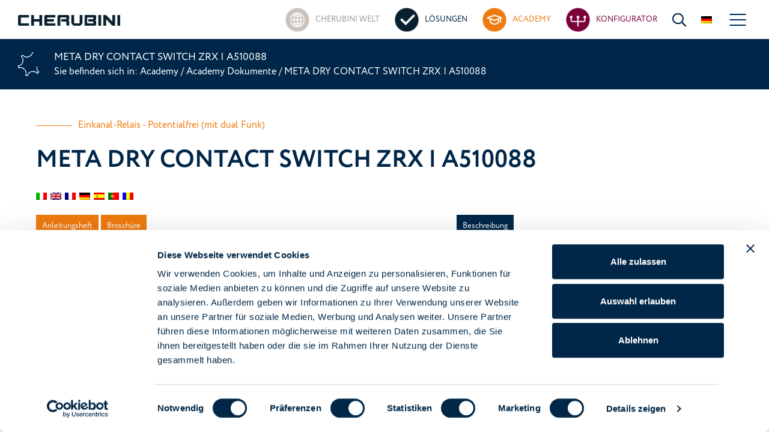

--- FILE ---
content_type: text/html; charset=utf-8
request_url: https://www.cherubini-group.de/de/academy/produktauswahl/meta-dry-contact-switch-zrx-77
body_size: 20395
content:


<!DOCTYPE html>
<html lang="de-DE">
<head><meta charset="utf-8" /><meta name="viewport" content="width=device-width, initial-scale=1.0" /><meta http-equiv="X-UA-Compatible" content="IE=edge" /><meta name="facebook-domain-verification" content="3orn4gch0y7wzaox4ire4hyqiiwpkl" />

    <script id="Cookiebot" src="https://consent.cookiebot.com/uc.js" data-cbid="afc497c8-f731-4563-bc22-912f843fa5b8" type="text/javascript" async data-culture="DE"></script>

    <link rel="canonical" href="https://www.cherubini-group.de/de/academy/produktauswahl/meta-dry-contact-switch-zrx-77" /><link rel="alternate" href="https://www.cherubini.it/academy/elenco-prodotti/meta-dry-contact-switch-zrx-77" hreflang="it" />
<link rel="alternate" href="https://www.cherubini-group.com/en/academy/product-list/meta-dry-contact-switch-zrx-77" hreflang="en" />
<link rel="alternate" href="https://www.cherubini-group.fr/fr/academy/liste-de-produits/meta-dry-contact-switch-zrx-77" hreflang="fr" />
<link rel="alternate" href="https://www.cherubini-group.de/de/academy/produktauswahl/meta-dry-contact-switch-zrx-77" hreflang="de" />
<link rel="alternate" href="https://www.cherubini.es/es/academy/lista-productos/meta-dry-contact-switch-zrx-77" hreflang="es" />
<link rel="alternate" href="https://www.cherubini.pt/pt/academia/lista-de-produtos/meta-dry-contact-switch-zrx-77" hreflang="pt" />
<link rel="alternate" href="https://www.cherubini.ro/ro/academy/lista-produse/meta-dry-contact-switch-zrx-77" hreflang="ro" />
<title>
	META DRY CONTACT SWITCH ZRX | A510088 | Cherubini Academy
</title>


    <!-- **** FAVICON **** -->
    <link rel="apple-touch-icon" sizes="57x57" href="/Content/images/favicon/apple-icon-57x57.png?v=09082024">
    <link rel="apple-touch-icon" sizes="60x60" href="/Content/images/favicon/apple-icon-60x60.png?v=09082024">
    <link rel="apple-touch-icon" sizes="72x72" href="/Content/images/favicon/apple-icon-72x72.png?v=09082024">
    <link rel="apple-touch-icon" sizes="76x76" href="/Content/images/favicon/apple-icon-76x76.png?v=09082024">
    <link rel="apple-touch-icon" sizes="114x114" href="/Content/images/favicon/apple-icon-114x114.png?v=09082024">
    <link rel="apple-touch-icon" sizes="120x120" href="/Content/images/favicon/apple-icon-120x120.png?v=09082024">
    <link rel="apple-touch-icon" sizes="144x144" href="/Content/images/favicon/apple-icon-144x144.png?v=09082024">
    <link rel="apple-touch-icon" sizes="152x152" href="/Content/images/favicon/apple-icon-152x152.png?v=09082024">
    <link rel="apple-touch-icon" sizes="180x180" href="/Content/images/favicon/apple-icon-180x180.png?v=09082024">
    <link rel="icon" type="image/png" sizes="192x192" href="/Content/images/favicon/android-icon-192x192.png?v=09082024">
    <link rel="icon" type="image/png" sizes="32x32" href="/Content/images/favicon/favicon-32x32.png?v=09082024">
    <link rel="icon" type="image/png" sizes="96x96" href="/Content/images/favicon/favicon-96x96.png?v=09082024">
    <link rel="icon" type="image/png" sizes="16x16" href="/Content/images/favicon/favicon-16x16.png?v=09082024">
    
    <meta name="msapplication-TileColor" content="#ffffff" /><meta name="msapplication-TileImage" content="/ms-icon-144x144.png?v=09082024" /><meta name="theme-color" content="#ffffff" />
    <link rel="shortcut icon" href="/Content/images/favicon/favicon.ico">

    
    <link rel="stylesheet" href="https://use.typekit.net/dpf1jyw.css" /><meta property="og:image" content="https://www.cherubini-group.de/Content/images/assets/logo_og_image_2.png" />
<meta property="og:url" content="https://www.cherubini-group.de/de/academy/produktauswahl/meta-dry-contact-switch-zrx-77" />
<meta property="og:title" content="META DRY CONTACT SWITCH ZRX | A510088 | Cherubini Academy" />
<meta property="og:type" content="website" />
<meta property="og:description" content="Entdecken Sie die Dokumentation von  META DRY CONTACT SWITCH ZRX | A510088" />

    <!-- **** FAVICON **** -->

    <link href="/App_Structure/generated/css/cori.css?v=639009722998243766" rel="stylesheet"/>

<script async type="application/ld+json"> [{"@context":"https://schema.org","@type":"BreadcrumbList","itemListElement":[{"@type":"ListItem","name":"Academy","url":"https://www.cherubini-group.de/de/academy","item":{"@type":"Thing","@id":"https://www.cherubini-group.de/de/academy","name":"Academy"},"position":1},{"@type":"ListItem","name":"Academy Dokumente","url":"https://www.cherubini-group.de/de/academy/produktauswahl","item":{"@type":"Thing","@id":"https://www.cherubini-group.de/de/academy/produktauswahl","name":"Academy Dokumente"},"position":2},{"@type":"ListItem","name":"META DRY CONTACT SWITCH ZRX | A510088","url":"https://www.cherubini-group.de/de/academy/produktauswahl/meta-dry-contact-switch-zrx-77","item":{"@type":"Thing","@id":"https://www.cherubini-group.de/de/academy/produktauswahl/meta-dry-contact-switch-zrx-77","name":"META DRY CONTACT SWITCH ZRX | A510088"},"position":3}]},{"@context":"https://schema.org","@type":"Article","image":{"@type":"ImageObject","url":"https://www.cherubini.it/Content/images/logo_2.png"},"url":"https://www.cherubini-group.de/de/academy/produktauswahl/meta-dry-contact-switch-zrx-77","author":{"@type":"Organization","name":"Cherubini  S.p.A.","url":"https://www.cherubini.it"},"headline":"META DRY CONTACT SWITCH ZRX | A510088"},{"@context":"https://schema.org","@type":"Organization","name":"Cherubini  S.p.A.","image":"https://www.cherubini.it/Content/images/logo_2.png","sameAs":["https://www.facebook.com/CherubiniSpa","https://www.instagram.com/cherubinigroup/","https://www.youtube.com/c/CherubiniGroup","https://www.linkedin.com/company/cherubini-spa/"],"url":"https://www.cherubini.it","address":{"@type":"PostalAddress","addressCountry":"IT","addressLocality":"Bedizzole","addressRegion":"BS","postalCode":"25081","streetAddress":"Via Adige, 55"},"email":"info@cherubini.it","legalName":"Cherubini  S.p.A.","logo":"https://www.cherubini.it/Content/images/logo_2.png","slogan":"Cherubini | Produktion von Motoren und Zubeh\u00F6r f\u00FCr Markisen und Rolll\u00E4den","telephone":"\u002B39 030 6872039"},{"@context":"https://schema.org","@type":"WebSite","name":"Cherubini | IlSito","alternateName":"Cherubini | IlSito","url":"https://www.cherubini.it"}] </script>

    <script type="text/javascript">
        var googlemapapikey = 'AIzaSyDTfyJvzFaLwGsnw_Bs3zuEBws9vr-PwY8';
    </script>

    
        <!-- Google Tag Manager -->
        <script data-cookieconsent="ignore">(function (w, d, s, l, i) {
                w[l] = w[l] || []; w[l].push({
                    'gtm.start':
                        new Date().getTime(), event: 'gtm.js'
                }); var f = d.getElementsByTagName(s)[0],
                    j = d.createElement(s), dl = l != 'dataLayer' ? '&l=' + l : ''; j.async = true; j.src =
                        'https://www.googletagmanager.com/gtm.js?id=' + i + dl; f.parentNode.insertBefore(j, f);
            })(window, document, 'script', 'dataLayer', 'GTM-N2QN95G');</script>
        <!-- End Google Tag Manager -->
    <meta name="description" content="Entdecken Sie die Dokumentation von  META DRY CONTACT SWITCH ZRX | A510088" /></head>
<body id="prodottoacademy" class="lang-de " data-lang="de-DE">
    <form method="post" action="./meta-dry-contact-switch-zrx-77" id="main" class="full-height">
<div class="aspNetHidden">
<input type="hidden" name="__VIEWSTATE" id="__VIEWSTATE" value="84gvTPJnNYeLZpn6g6tX5lPYvk7TxYMxf6XGi6cNrdII4NBQOuAs9fHDHCEdbYV4PP0fFxYhDQ6/AkyYLlrTgRkqF3uGYXCBpdLKrpc0NjehOvIonBybQ4TtI8Hzmh6qxil4VCtOx/ohUicscIhAo6ISmL37qFeHzZpNmNMxKA8JKJ0dbpLnRwU7tPogAU7xrfvFifihMAuuUbqu6nhPel3E+MjVHHeHKsiCCMp9P4LdRgjWTC+z3BqggReijSImi/hzvTM3BisoWlcjw6I7o9dq1rJsI+Xz6ZDBPWsAJpP3p3rdlPyl+SFB/bxAh4ho/TtkLNQByZfzPEv+17iv+CCsBHCMr4774pHNIbvjr1fA8rcLUbSkzo1mQ2U5FKmNioni9kYLgZRq0XoEmMyWRUhLiyo3rD71/CgzmOIF9hIjOReY2FM9qKIRpp6SfD9P3nlKs7TRoASJhzVJpVc62cEfy4moSzG/ja6nAEbsmrKYn3plK5YN5E8knadN/o/0d/LVrGB2mpigNuO8akhUNfE7sp+4+SGDutCvAvhmtopetr/KphZUvXrMzWGyUjFZgEMP9Qt7zJrAW6u/[base64]/4CYpOyTtsrNY7pR+2h1ilfNfdNOw3U+YtCdmblGSN7LAuhEE6m37hDiWf5IgBIKkAps3ZRGZXv3NORaQ8FKhf0haLHJM5iveqUXgyEREJOwqoEXLz05xxKF//i4Ha8FrKzb0HroUES1PmdIv16reuyfsPTS5mxKAjvWGiXh7ev8Dk81CFSrRmTD0eof6ptyQapn8wKfe8YX/ACEzTw98HIjvA50Qd9qcyuQKBDyIA+bfI898pIf+OMJxOelPStzgsKrAwCh9SSvuP5ctHFfHH2/VqsgYix1rwapVuC2vyve26RDmYnDwiR/OYBfFWubEC2dl8kesK5hoXNZ8+5pfWqD4jCVEwZ3ReJVZ1p8hlBel6/M9gv+hMs5aV7vHk5zfBKmHzHXK0ptAK8S5GTyJCTPzoneXR8g+T9a2YmqDdRBG1MRJhc9rx6H86JpK2quelcZXiHs54O6CsiH4xKY5/uRSQs8WmGcMRXeS/qit/ZtAsTTNBFgUkVZMbM7Mil/uLuSFSr8Q4OCI6YJmA4/LNSYWuzjDOQl2cu0hfl8kWLo4D/t0p0pUgVEdAjDAMgVuQyehUqs68kSrLF/Lp1tudAV/8yHEv82IXEdlV/mtBy7pjTil7sY9hsHkoiLZP+3H2G+JcwhQRVaYKlNuo1VT8v0vezaBv91J/lG9NN+QHBUq2SVkg5sSysLs9n/yALx/[base64]/[base64]/gN8PzWVCSQ/Z1FbCUh2ijWUp+4+NPLfaN8s+YDhLUmVEZaYtKSwXI9iqw5XmLFkE3fqynZZKYE08+6yxWX+6mNLrKz00uedxf4RSSYn+xO25+CfVzO6njFMVH4TLC+7upX3HXCJgGGz7G3gbKkiQt4mWxVHRyiSfhSd4r/ZlDmU8FaC1GeP9Bh9idJTEoyxhUdqD6zQ6tDriLDd83nn6THGfgu2Z7Z2k7MWudWyGREW/sCNLRO8pa4sSQcgAGM/r2Xlmp0600Ag91e8CZgs8wtwE/IoDMSyYEn9nEz8t77pdjq5nleUAdCoBwTCIIqRCvq2Z966ZkSBvqhqPobDtL/VuxakrEUY189ORb4ogs7SrS8F3sDrCUdW3ncvFoLjp7v21QOBn++ii4K6iWU+XOA2U1MitELEr+WwZAxAHpUPqMCyV6iZKxEmQbQpybRaxHzzckUsfwVLoS3h7AcofR5ysUICt8I2WSwokX0JGAfQT/EFVcRJjWFgbHUzdeA+cCOzCnxxqUD00yZ/m5swC2zmSPqp13bI/nd2CFzTibWPl5F/akQE30webJHGO+TxdV7y2hMiduj63YngopXnCB1T1PV+THpWqkFnDl3hEh+TXBicQGAZD4xymbm2cRlsTlCULKgCpd8TMT9IxOJ0K4TG4Uh3IuuBbOldb9u6Fi8fpoOwuY/CUIA7KZhwaOUTjBdLiRRVDM3KSvVxxz2I5ATKsfBUjphT6JwmK+c4Lwd13qzHYZUBC0fk2SfVavoLb3Gfew6vqJxBL/ocGVdPToQakmPb7vL7h4euwwbbnvrnmT1YtsbnsPqT+5+guyabvpvXfJsFKs/hu5chfvFWQ0i2LfZQCnKAGYsZ+CJaKXaIuDgaDpCylDztO1CQAG5DVS2+6pSSXS/T/VA7DVVXCZkI+h/AKNTnwX/[base64]/jiVMHe9H/bE53Kq/HH7sax9cz0AIzMprqwRFyeCl/ZjmYjOsHUwYfxrl7m8E+o8C6VDPoVXAxQjgo6JQK/IDKCRptNEk5esGdFk4/KHZX7vqRwsTZR/Ib/fuRy60tVlbBhn54nkE0+GfglpLq4ibEM1vqYPzM+CrucBO6mqUEg2pR4DX1fpk+0E3vXrVMEQoILPtA+gMt6S9r8LCm74h1r4AvT2O8ZdIHZgQWmRCWcav1pG3Sdh2lFIn5y5D+sGvbiaHH5JZB6srYCtwQGy/5N5y0+4VV2n48xAG7ZoBRXLIIyf9rAxn3NS4fW37QVHwiA/9sg9RMfsR5ow27WVh/qxrLHLMtvfZxK2M3Iea9t7HjTgiOHRKZynD7WMzFyhm7ZaHnzuBi1PjvsASoPMg3GShH4WVa0VqrX/VYb6/VT66iYNXjmGYDQl5yam5ZZDnOEP7eaSlTGB2dc9V38+LgYUAmrxbCRlf8sKCHvBxEA5AC8xyeS4/3mgt3YWNIAnQq3o65GzBGNLvRVklm/8jAefcUgQ5DiN1qcY1W0dkMPzRA2d0giAGKD8kPf0LWBI/W7fwmfs4l26UPNPKQ6bk1pcyExPmchrLRMHHayxXwQ+yuvRD4J5agbyp6ziwDsz1E8XxRvm1WaJQRSAK8wxDHznER1ORAT5vM1nAgsBvEeDGZTPFgpqyafRPzjZYCZvPxo9m7r4Zdg7l5k0BjZzy46KiF6SGBms3EgKavUjVm/jFuwuTOL1+F2fQuUOJKyWwAetMHvJtP/[base64]/e+caff4iZgVbnk8TwnzchxkC90dm9Sx8ae+znlH2TZFJ0/KqCukpcRTopvXKzx7zxqp4gWI8vYdH0w7cDhiTTXecND9J8amRDpJyCn7s9S8SwX0GQh4Fy60CVRU5senNn/gefEfDNA8ZjuVy8GYHIRiBdWbRxho/dSKsgnDv+AkodQjgRg1CFqKw3SPHRqY+nVf7vg/vaq/a87mNfw3CzjrAomNNOk4b+1w+9ZYKpludgVdIqsbKsxIL2mXpyWvNic59ACVxZznI8UWZqzfAlnsAqXQC7BKb5TruhRpbogfH5cTdNbMMnh6c01w48cdNUlhJnPhJnZ/5vf1j3qJnqFdnSlJIQQ0w0YFsTNSyTBUMqM0IOexCXDj9//mcJk/mzqHo4kDHXLfVEVMaF3pbz6x77M8WBpjnV/jqiU7L1PH9kX3AWxxKwm5K1ye16hw95GrkviN7K8ENp4GDio3dHey0GqAiGRWjqMNTTcGf2GPGS5fUSGAr1pRXdBz9b/bm+U+lHWTf3/ucmqrxKaNJD+bk/2jxexXse4ObUEKjSOLpjimkrCN425wIYMAs22sgwMXhZc3LL6wpaqc/+oJo4C8lgWPenKffXE2FK1AUlMTdPd2KeKEEsYwsl6dZqwZS1q6ADedJ94aC52Kwyus9WSA/36gC41r0t+/VlXI2HPc+LmsZzrBI50xfEWLWfw2F9gKBAESpCdfEOwm/rdwO4XRRA2oR1D1p577aEfwAyvfEp9p9vT2iAx59gQRB7WvICrz1FFb8SlM9MTcsYq5HW5WefQWOuxyfSAiA1xh6GDy9r2HMOAeZnx8aQZDqD8KBZY0AtL40TuEEHqZlty+AREaYZ0Syw8KXnsJPRzmvybA6WnZx5yDsBtrkks2x1xmdmVFODklAmL57VrQ/m0Oqc6MQrSilienl9P2SKKlvABHoGUulRzUN4X0fMWQongjOy1CFwwWYKYw2p/gTFW9FY6Y/A/t3t4SgT8hD+efWd/i6p1vaDN08Cgccnh8srAt1YbkQGLOGZtjEN7Wpy7oivZkogU0npfg1uyAiMQlMWKkrkYaDd/n7mn2Pw4MdLyr6oK4UkyokLT9R4RZJNhBg2uHuYTKnTq0qh9R/GQI1z3HhOQcxbHJI5/MMRfP5H+D0sDkN6yXpvoSKpc2y1xc3Ju53jPe1zCIgxOCkEyOnqozVJ0gflm9IAqYoGTwkdYzIhiIIkKRo3p3EkkN7RLKLvBdlUKTG8Gd/xLt1vqvzEuwBP/uJo01GNBmfwETpS7BMHj+5baZ1pPpkDZ/ccMKjbnhEJzNJpkEHGEYUYE8sHwWk94fsOoyktr/3kJAr7xqWxDGpCHRd94xtqBVzmaA5cIg+JizTyhgwc2R3HQ1g1CU3FZ5cEVTAlSfBeEFe8fSBmdIJ8WjxYdmLk/6ORQ54BhLzggChmfNPprb+I9rdgwWDBkSwQ1y3v45kFeGmZi/LrJiEji+AWIrvqjnIDgQd7wwmcGcpa3+yzUerrriffF8ENa9oNivlHdaeLnhNavs1ofSf5Uf2YeUFBVG5cB/EizagnHJBnBWpagGp3rm8Yna4oxtTFZDyIbIOarFyUNYIGAWK7fqifPV+nsyneZglEFsreCEH/y4XHyT2DVL98rpyP9XUaZ7rIcU9BtW+8YN2EqCV01j+9jfXjM34ffeArXOmQf/M4bg6Whx5C7VJFqfKpVwtERG19zTZCdaz7ibzln+trsth15XBuiEIEpAiJKPaR8obMvO6yY+/czMeqaFtZdRYfme+E4ESbLA3DNk1ErMg3mX+SMCASzXmzCIwtZanqFAp3H2Vab8a1368AoV55yj+MnC5IotfKrFzNjnwTna0qo/Ja9NZNveFP0LuXvL5y/daOSzeVu1ddQ6M7AR3nIC13z5kbJrXgzDSaXIcbm90RSRX39EXcTXf97oRTSg95nkOP5/+IgL0rvPLLFpLHC4WKXRRRYwf+jA+IVMoKFybIUKUOsTlpwLbIHn8VOtphdWZXQyEHF5ln6MiYHyiF4YoWsA/1e4wCG+wBQinummzZ/[base64]/T9uHMcU1FAq/2cP2/JMJqhMxO8bvPKnjK+Ie3njXqDgtvRns5Xr05m3r7/mIcZWJ2/1vvZjSI2ErlabCzkA25nGSWm8gbJubpE+78nZxrON3HEEhn8g4qEbvtSpz5+Y38dWrW0fz7O1fKIdMOoGgvFl9QZs7jZlwsvRaBg0n1KEi5hxKgcsaYov1MfNoYgDqissPF0ciE7r//nCDokrLEntJ9A7SD33zSyWywwrnKXB2VLamNW6YsxOg0XEXZDIoBjR1jYKUU9wL1k/w0eQdFx1lQ8GbH6w00av/boaROKy6yI4Nl0rHQ1xdx3ILdxNzAVoo9+Hkaq9kHO9oLvMGdTmXqcjg2D1dg21dZ6/8+Fge9na3+AnzwJvjZ+qbY/4ybKU4tMoBF6VueNtEm5tlkp" />
</div>

<div class="aspNetHidden">

	<input type="hidden" name="__VIEWSTATEGENERATOR" id="__VIEWSTATEGENERATOR" value="1834BD59" />
	<input type="hidden" name="__EVENTVALIDATION" id="__EVENTVALIDATION" value="OOzYUR9xtm96NKtxbaB0EXARrRSyniouOiafmwSDpnc8PHEx4o1GM6phF8jLwVHjjWBZ66CfNseU+sxoh77T/yBjmQ7Fez6rpEv9ZCcAevxjTQw90fjk/dsZrJtk8HrN9xzJxA6CX7TRo8Kwue+gqByqVLEbFb1MVdfpBZ4CyLJbtJYd7r5EgOgA7g8PdLMJnVjeb2Doo8qXIupyZ2I+KKHwW2ppDVfmzP33EekxpaO9W0bZTzGCWq0BaR/nTFHuOlKCV3ha01AI5u3MoMUzdQ1MHQsGJfvtvHCWkl/4b186l66xP/ObjeY5uFYl5P3PXoTKbuIBDoO/cD+Di6Cvati5L1xYYfPNKvrds2+NAtsqW76AG2VKAbokGF/IkVRsjbbpM7dxeHKTCL6d0shQ+e770cMOMuNq24jYTMl8e/cfWT7UnGp3GfytxVQkO715pQvr89MJULOMaPCI2E1jv/wTz6mxER40DgaJ3q6FLvDwnrpwLaQjod2VpRs5TqMy1iVAdhjC7V1xLQGTSn0HFG+isOjOpfRm6WAfDWRTn89b2hAkTTh1kncYwSTSyIpCHBw2nWAcQduvBrJ0ZrYQe8Kuvug7FfFyIYPKTCMBn+82/Sv856GGhyUO2fOwi8C5QopnvPH0sNr/ANz/OPr09bfDRMTsAnmPSIQ1NVhyEzEcPtvyn+YDMgKazAdTMogSVJlsB4QthluRog0K1t30q02nm/+HZEfbE9NLjo9RKMIOINgMvcDGnuWUd2sRMhMHl6v4nPvl6N4dXk28N/ty2zmU7K+9fesZU8Vn76lMU3neZL1/[base64]/CaXSu+BS/zU1S2g8Kb+qsP4czqKwYloexD55+TMGiEkoxNqEti9XuVVIZb0wsKpUzw9THzJXniZLimfNMSWRQTH57h2z1kewYk7+z+cV+L88Zstwh85+y3T5By+nCTNot1EBDpkj6BGExfSWnY3rUS3marH" />
</div>
        <input type="hidden" name="ctl00$hfIsDemoMode" id="hfIsDemoMode" value="false" />

        <!-- SPAZIO HEADER -->
        <header class="menu_3 container-fluid px-md-4 px-xxl-4x">
            <div class="row align-items-center">
                <div class="header-logo col-6 col-md-3 col-lg-2 col-xxl-3 pr-lg-0 pr-xl-3">
                    <a href="https://www.cherubini-group.de/de">
                        <img alt="logo Cherubini" class="logo" src="/Content/images/assets/logo_2.png?v=09082024" />
                    </a>
                </div>
                <div class="header-menu col-6 col-md-9 col-lg-10 col-xxl-9 d-flex align-items-center justify-content-end">
                    <a href="/de/cherubini-welt" title="Cherubini Welt"
                        class="link-to-section color-warm-gray-6">
                        <img alt="icona mondo cherubini" src="/Content/images/assets/mondo-cherubini_2.png?v=09082024" />
                        <div class="content">
                            <p class="small-title">Cherubini Welt</p>
                            <p class="suptitle">Entdecken Sie, wer wir sind</p>
                        </div>
                    </a>

                    <a href="/de/loesungen" title="Lösungen"
                        class="link-to-section text-primary">
                        <img alt="icona soluzioni" src="/Content/images/assets/soluzioni_2.png?v=09082024" />
                        <div class="content">
                            <p class="small-title">Lösungen</p>
                            <p class="suptitle">Blättern Sie in unserem Katalog</p>
                        </div>
                    </a>

                    <a href="/de/academy" class="link-to-section text-tertiary">
                        <img alt="icona academy" src="/Content/images/assets/academy_2.png?v=09082024" />
                        <div class="content">
                            <p class="small-title">Academy</p>
                            <p class="suptitle">Video, Kurse und Tutorials</p>
                        </div>
                    </a>

                    
                    <a href="/de/konfigurator-intro" title="Konfigurator"
                        class="link-to-section text-secondary">
                        <img alt="icona configuratore" src="/Content/images/assets/configuratore_2.png?v=09082024" />
                        <div class="content">
                            <p class="small-title">Konfigurator </p>
                            <p class="suptitle">Wählen Sie Ihre Anwendung</p>
                        </div>
                    </a>
                    
                    <div class="header-search">
                        <i class="far fa-search pointer search-opener header-icon"></i>
                    </div>
                    
                    <div class="header-flags">
                        <img class="flag flag-activator" src="/Content/images/assets/flags/de.png?v=09082024" />
                        <ul class="sub-flags font-weight-semibold">
                            
                                    <li class="flag">
                                        <input type="hidden" name="ctl00$rpLanguagesHeader$ctl00$idLanguage" id="rpLanguagesHeader_idLanguage_0" value="1" />
                                        <a id="rpLanguagesHeader_hrefLanguage_0" class="d-flex bg-light align-content-center text-primary" href="http://www.cherubini.it/it">
                                            <span class="pr-2">Italiano</span>
                                            <img class="deferImg" data-src="/Content/images/assets/flags/it.png?v=09082024" src="[data-uri]" />
                                        </a>
                                    </li>
                                
                                    <li class="flag">
                                        <input type="hidden" name="ctl00$rpLanguagesHeader$ctl01$idLanguage" id="rpLanguagesHeader_idLanguage_1" value="2" />
                                        <a id="rpLanguagesHeader_hrefLanguage_1" class="d-flex bg-light align-content-center text-primary" href="http://www.cherubini-group.com/en">
                                            <span class="pr-2">English</span>
                                            <img class="deferImg" data-src="/Content/images/assets/flags/en.png?v=09082024" src="[data-uri]" />
                                        </a>
                                    </li>
                                
                                    <li class="flag">
                                        <input type="hidden" name="ctl00$rpLanguagesHeader$ctl02$idLanguage" id="rpLanguagesHeader_idLanguage_2" value="3" />
                                        <a id="rpLanguagesHeader_hrefLanguage_2" class="d-flex bg-light align-content-center text-primary" href="http://www.cherubini-group.fr/fr">
                                            <span class="pr-2">Français</span>
                                            <img class="deferImg" data-src="/Content/images/assets/flags/fr.png?v=09082024" src="[data-uri]" />
                                        </a>
                                    </li>
                                
                                    <li class="flag">
                                        <input type="hidden" name="ctl00$rpLanguagesHeader$ctl03$idLanguage" id="rpLanguagesHeader_idLanguage_3" value="5" />
                                        <a id="rpLanguagesHeader_hrefLanguage_3" class="d-flex bg-light align-content-center text-primary" href="http://www.cherubini.es/es">
                                            <span class="pr-2">Español</span>
                                            <img class="deferImg" data-src="/Content/images/assets/flags/es.png?v=09082024" src="[data-uri]" />
                                        </a>
                                    </li>
                                
                                    <li class="flag">
                                        <input type="hidden" name="ctl00$rpLanguagesHeader$ctl04$idLanguage" id="rpLanguagesHeader_idLanguage_4" value="6" />
                                        <a id="rpLanguagesHeader_hrefLanguage_4" class="d-flex bg-light align-content-center text-primary" href="http://www.cherubini.com.tr/tr">
                                            <span class="pr-2">Türkçe</span>
                                            <img class="deferImg" data-src="/Content/images/assets/flags/tr.png?v=09082024" src="[data-uri]" />
                                        </a>
                                    </li>
                                
                                    <li class="flag">
                                        <input type="hidden" name="ctl00$rpLanguagesHeader$ctl05$idLanguage" id="rpLanguagesHeader_idLanguage_5" value="7" />
                                        <a id="rpLanguagesHeader_hrefLanguage_5" class="d-flex bg-light align-content-center text-primary" href="http://ru.cherubini-group.com/ru">
                                            <span class="pr-2">Pусский</span>
                                            <img class="deferImg" data-src="/Content/images/assets/flags/ru.png?v=09082024" src="[data-uri]" />
                                        </a>
                                    </li>
                                
                                    <li class="flag">
                                        <input type="hidden" name="ctl00$rpLanguagesHeader$ctl06$idLanguage" id="rpLanguagesHeader_idLanguage_6" value="8" />
                                        <a id="rpLanguagesHeader_hrefLanguage_6" class="d-flex bg-light align-content-center text-primary" href="http://www.cherubini.pt/pt">
                                            <span class="pr-2">Português</span>
                                            <img class="deferImg" data-src="/Content/images/assets/flags/pt.png?v=09082024" src="[data-uri]" />
                                        </a>
                                    </li>
                                
                                    <li class="flag">
                                        <input type="hidden" name="ctl00$rpLanguagesHeader$ctl07$idLanguage" id="rpLanguagesHeader_idLanguage_7" value="9" />
                                        <a id="rpLanguagesHeader_hrefLanguage_7" class="d-flex bg-light align-content-center text-primary" href="http://arab.cherubini-group.com/ar">
                                            <span class="pr-2">عربي</span>
                                            <img class="deferImg" data-src="/Content/images/assets/flags/ar.png?v=09082024" src="[data-uri]" />
                                        </a>
                                    </li>
                                
                                    <li class="flag">
                                        <input type="hidden" name="ctl00$rpLanguagesHeader$ctl08$idLanguage" id="rpLanguagesHeader_idLanguage_8" value="10" />
                                        <a id="rpLanguagesHeader_hrefLanguage_8" class="d-flex bg-light align-content-center text-primary" href="http://www.cherubini.ro/ro">
                                            <span class="pr-2">Română</span>
                                            <img class="deferImg" data-src="/Content/images/assets/flags/ro.png?v=09082024" src="[data-uri]" />
                                        </a>
                                    </li>
                                
                                    <li class="flag">
                                        <input type="hidden" name="ctl00$rpLanguagesHeader$ctl09$idLanguage" id="rpLanguagesHeader_idLanguage_9" value="11" />
                                        <a id="rpLanguagesHeader_hrefLanguage_9" class="d-flex bg-light align-content-center text-primary" href="http://www.cherubini.hr/hr">
                                            <span class="pr-2">Hrvatski</span>
                                            <img class="deferImg" data-src="/Content/images/assets/flags/hr.png?v=09082024" src="[data-uri]" />
                                        </a>
                                    </li>
                                
                                    <li class="flag">
                                        <input type="hidden" name="ctl00$rpLanguagesHeader$ctl10$idLanguage" id="rpLanguagesHeader_idLanguage_10" value="12" />
                                        <a id="rpLanguagesHeader_hrefLanguage_10" class="d-flex bg-light align-content-center text-primary" href="http://www.cherubini.pl/pl">
                                            <span class="pr-2">Polski</span>
                                            <img class="deferImg" data-src="/Content/images/assets/flags/pl.png?v=09082024" src="[data-uri]" />
                                        </a>
                                    </li>
                                
                                    <li class="flag">
                                        <input type="hidden" name="ctl00$rpLanguagesHeader$ctl11$idLanguage" id="rpLanguagesHeader_idLanguage_11" value="15" />
                                        <a id="rpLanguagesHeader_hrefLanguage_11" class="d-flex bg-light align-content-center text-primary" href="http://www.cherubini.com.au/au">
                                            <span class="pr-2">Australian</span>
                                            <img class="deferImg" data-src="/Content/images/assets/flags/au.png?v=09082024" src="[data-uri]" />
                                        </a>
                                    </li>
                                
                                    <li class="flag">
                                        <input type="hidden" name="ctl00$rpLanguagesHeader$ctl12$idLanguage" id="rpLanguagesHeader_idLanguage_12" value="16" />
                                        <a id="rpLanguagesHeader_hrefLanguage_12" class="d-flex bg-light align-content-center text-primary" href="http://www.cherubini.nl/nl">
                                            <span class="pr-2">Nederlands</span>
                                            <img class="deferImg" data-src="/Content/images/assets/flags/nl.png?v=09082024" src="[data-uri]" />
                                        </a>
                                    </li>
                                
                            <li class="flag">
                                <a id="" class="d-flex bg-light align-content-center text-primary" href="https://www.cherubini-group.ch/" style="line-height: 1.25">
                                    <span class="pr-2">Deutsch<br />
                                        Italiano<br />
                                        Français</span>
                                    <img class="deferImg" data-src="/Content/images/assets/flags/ch.png?v=09082024" src="[data-uri]">
                                </a>
                            </li>
                            
                        </ul>
                    </div>
                    <div class="header-toggle">
                        <div class="toggler-bg1"></div>
                        <div class="toggler-bg2"></div>
                        <div>
                            <span class="line1"></span>
                            <span class="line2"></span>
                            <span class="line3"></span>
                        </div>
                    </div>
                </div>
            </div>
        </header>

        <!-- FINE SPAZIO HEADER -->

        <!-- SPAZIO WRAP -->
        <div id="wrap">
            


            
            

            
    <div id="sub-menu" class="container-fluid px-md-4 px-xxl-4x py-2x py-md-3 bg-primary text-white">
        <div class="row align-items-center">
            <div class="col-12">
                <div class="row align-items-center">
                    <div class="col-12 d-flex align-items-center">
                        <img class="img-motore" src="/Content/images/assets/ingranaggio_1.png?v=09082024" />
                        <div class="breadcrumbs">
                            <p class="small-title headings-line-height font-weight-semibold mb-1">
                                META DRY CONTACT SWITCH ZRX | A510088
                            </p>
                            <p class="suptitle mb-0">
                                Sie befinden sich in:
                                <a class="text-white" href="/de/academy">
                                    Academy
                                </a>
                                <span id="MainContent_linkToAcademy" class="d-inline-block">
                                    <span class="mx-0">/</span>
                                    <a class="text-white" href="/de/academy/produktauswahl">
                                        Academy Dokumente
                                    </a>
                                </span>
                                <span class="mx-0">/</span>
                                <span class="">
                                    META DRY CONTACT SWITCH ZRX | A510088
                                </span>
                            </p>
                        </div>
                    </div>
                </div>
            </div>
        </div>
    </div>
    <section class="py-custom">
        <div class="container">
            <div class="row">
                <div class="col-12">
                    
                    <h2 class="suptitle with-border text-tertiary ">
                        Einkanal-Relais - Potentialfrei (mit dual Funk)
                    </h2>
                    
                    <h1 class="title mb-big">META DRY CONTACT SWITCH ZRX | A510088</h1>
                    <div id="MainContent_langContainer" class="flags d-flex flex-wrap justify-content-start mb-3">
	
                        
                                <span class="flag">
                                    <a href="https://www.cherubini.it/academy/elenco-prodotti/meta-dry-contact-switch-zrx-77">
                                        <img class="deferImg" data-src="/Content/images/assets/flags/it.png?v=09082024" src="[data-uri]" />
                                    </a>
                                </span>
                            
                                <span class="flag">
                                    <a href="https://www.cherubini-group.com/en/academy/product-list/meta-dry-contact-switch-zrx-77">
                                        <img class="deferImg" data-src="/Content/images/assets/flags/en.png?v=09082024" src="[data-uri]" />
                                    </a>
                                </span>
                            
                                <span class="flag">
                                    <a href="https://www.cherubini-group.fr/fr/academy/liste-de-produits/meta-dry-contact-switch-zrx-77">
                                        <img class="deferImg" data-src="/Content/images/assets/flags/fr.png?v=09082024" src="[data-uri]" />
                                    </a>
                                </span>
                            
                                <span class="flag">
                                    <a href="https://www.cherubini-group.de/de/academy/produktauswahl/meta-dry-contact-switch-zrx-77">
                                        <img class="deferImg" data-src="/Content/images/assets/flags/de.png?v=09082024" src="[data-uri]" />
                                    </a>
                                </span>
                            
                                <span class="flag">
                                    <a href="https://www.cherubini.es/es/academy/lista-productos/meta-dry-contact-switch-zrx-77">
                                        <img class="deferImg" data-src="/Content/images/assets/flags/es.png?v=09082024" src="[data-uri]" />
                                    </a>
                                </span>
                            
                                <span class="flag">
                                    <a href="https://www.cherubini.pt/pt/academia/lista-de-produtos/meta-dry-contact-switch-zrx-77">
                                        <img class="deferImg" data-src="/Content/images/assets/flags/pt.png?v=09082024" src="[data-uri]" />
                                    </a>
                                </span>
                            
                                <span class="flag">
                                    <a href="https://www.cherubini.ro/ro/academy/lista-produse/meta-dry-contact-switch-zrx-77">
                                        <img class="deferImg" data-src="/Content/images/assets/flags/ro.png?v=09082024" src="[data-uri]" />
                                    </a>
                                </span>
                            
                    
</div>

                    
                    

                </div>
            </div>
            <div class="row">
                <div class="col-12 col-md-7">
                    <div class="mb-n1">
                        
                        <a href="/files/uploads/istruzioni/ist_standard/2022/10/A510088_META_DryContactSwitchZRX_DE.pdf" target="_blank" data-doc="download libretto istruzione"
                            class="button-default button-smallest button-orange-light-hover text-white">
                            Anleitungsheft
                        </a>
                        
                        <a href="/files/uploads/brochure/2024/CH_brochure META_2024_DE.pdf" target="_blank" data-doc="download brochure"
                            class="button-default button-smallest button-orange-light-hover text-white">
                            Broschüre
                        </a>
                        
                    </div>
                    
                </div>
                <div class="col-12 col-md-5 mt-1 mt-md-0">
                    
                    <a id="MainContent_relatedProduct" class="button-default button-smallest button-blue" href="/de/produkte/hausautomationsgerate-43/a510082-429">Beschreibung</a>
                </div>
            </div>
            
        </div>
    </section>

        </div>
        <!-- FINE SPAZIO WRAP -->

        <div id="offscreen-menu" class="container-fluid py-3 px-custom d-flex">
            <div class="menu-bg1"></div>
            <div class="menu-bg2"></div>
            <div id="main-offscreen-menu" class="w-100 px-xxl-5 align-self-end">
                <div class="row justify-content-lg-center mb-n4 mb-md-n4x mb-lg-0">

                    <div class="col-6 col-lg-3 mb-4 mb-md-4x mb-lg-0">
                        <ul class="menu-list">
                            <li>
                                <a href="/de/cherubini-welt">
                                    Cherubini Welt
                                </a>
                            </li>
                            <span class="sub-menu">
                                <li>
                                    <a href="/de/cherubini-geschichte">
                                        Geschichte und Struktur
                                    </a>
                                </li>
                                <li>
                                    <a href="/de/esg">
                                        ESG
                                    </a>
                                </li>
                                <li>
                                    <a href="/de/philosophie">
                                        Philosophie
                                    </a>
                                </li>
                                <li>
                                    <a href="/de/nachrichten">
                                        Nachrichten
                                    </a>
                                </li>
                                
                                <li>
                                    <a href="/de/magazine">
                                        Magazine
                                    </a>
                                </li>
                                
                                <li>
                                    <a href="/de/work-with-us">
                                        Arbeite mit uns
                                    </a>
                                </li>
                                <li>
                                    <a href="/de/kontakt">
                                        Kontakt und Vertriebsnetz
                                    </a>
                                </li>
                                
                            </span>
                        </ul>
                    </div>
                    <div class="col-6 col-lg-3 mb-4 mb-md-4x mb-lg-0">
                        <ul class="menu-list">
                            <li>
                                <a href="/de/loesungen">
                                    Lösungen
                                </a>
                            </li>
                            
                            <span class="sub-menu">
                                <li>
                                    <a href="/de/loesungen/elektrikmotor">
                                        Elektrisch
                                    </a>
                                </li>
                                <li>
                                    <a href="/de/loesungen/hausautomatisierungsloesungen">
                                        Hausautomation
                                    </a>
                                </li>
                                <li>
                                    <a href="/de/loesungen/manuelle-bedienung">
                                        Handantriebe
                                    </a>
                                </li>
                            </span>
                            
                        </ul>
                    </div>
                    <div class="col-6 col-lg-3 mb-4 mb-md-4x mb-lg-0">
                        <ul class="menu-list">
                            <li>
                                <a href="/de/academy">
                                    Academy
                                </a>
                            </li>
                            <span class="sub-menu">
                                
                                <li>
                                    <a href="/de/academy/produktauswahl">
                                        Academy Dokumente
                                    </a>
                                </li>
                                

                                <li>
                                    <a href="/de/kataloge-herunterladen">
                                        Kataloge herunterladen
                                    </a>
                                </li>

                                
                                <li>
                                    <a href="/de/academy#faq">
                                        Faq
                                    </a>
                                </li>
                                
                            </span>
                        </ul>
                    </div>
                    
                    <div class="col-6 col-lg-3 mb-4 mb-md-4x mb-lg-0">
                        <ul class="menu-list">
                            <li>
                                <a href="/de/konfigurator-intro">
                                    Konfigurator
                                </a>
                            </li>
                            <span class="sub-menu">
                                <li>
                                    <a href="/de/konfigurator-intro">
                                        Entdecken Sie den Cherubini-Konfigurator
                                    </a>
                                </li>
                                <li>
                                    <a href="/de/konfigurator">
                                        Jetzt konfigurieren
                                    </a>
                                </li>
                            </span>
                        </ul>
                    </div>
                    
                </div>
            </div>
            <div class="menu-contact px-lg-4x w-100 align-self-end">
                <div class="contact-wrap text-center">
                    
                    <div class="contact-languages pt-3 pt-md-0 pb-md-3">
                        
                                <span>
                                    <input type="hidden" name="ctl00$rpLanguages$ctl00$idLanguage" id="rpLanguages_idLanguage_0" value="1" />
                                    <a id="rpLanguages_hrefLanguage_0" class="text-white" href="http://www.cherubini.it/it">Italiano</a>
                                </span>
                            
                                <span>
                                    <input type="hidden" name="ctl00$rpLanguages$ctl01$idLanguage" id="rpLanguages_idLanguage_1" value="2" />
                                    <a id="rpLanguages_hrefLanguage_1" class="text-white" href="http://www.cherubini-group.com/en">English</a>
                                </span>
                            
                                <span>
                                    <input type="hidden" name="ctl00$rpLanguages$ctl02$idLanguage" id="rpLanguages_idLanguage_2" value="3" />
                                    <a id="rpLanguages_hrefLanguage_2" class="text-white" href="http://www.cherubini-group.fr/fr">Français</a>
                                </span>
                            
                                <span>
                                    <input type="hidden" name="ctl00$rpLanguages$ctl03$idLanguage" id="rpLanguages_idLanguage_3" value="4" />
                                    <a id="rpLanguages_hrefLanguage_3" class="text-white" href="http://www.cherubini-group.de/de">Deutsch</a>
                                </span>
                            
                                <span>
                                    <input type="hidden" name="ctl00$rpLanguages$ctl04$idLanguage" id="rpLanguages_idLanguage_4" value="5" />
                                    <a id="rpLanguages_hrefLanguage_4" class="text-white" href="http://www.cherubini.es/es">Español</a>
                                </span>
                            
                                <span>
                                    <input type="hidden" name="ctl00$rpLanguages$ctl05$idLanguage" id="rpLanguages_idLanguage_5" value="6" />
                                    <a id="rpLanguages_hrefLanguage_5" class="text-white" href="http://www.cherubini.com.tr/tr">Türkçe</a>
                                </span>
                            
                                <span>
                                    <input type="hidden" name="ctl00$rpLanguages$ctl06$idLanguage" id="rpLanguages_idLanguage_6" value="7" />
                                    <a id="rpLanguages_hrefLanguage_6" class="text-white" href="http://ru.cherubini-group.com/ru">Pусский</a>
                                </span>
                            
                                <span>
                                    <input type="hidden" name="ctl00$rpLanguages$ctl07$idLanguage" id="rpLanguages_idLanguage_7" value="8" />
                                    <a id="rpLanguages_hrefLanguage_7" class="text-white" href="http://www.cherubini.pt/pt">Português</a>
                                </span>
                            
                                <span>
                                    <input type="hidden" name="ctl00$rpLanguages$ctl08$idLanguage" id="rpLanguages_idLanguage_8" value="9" />
                                    <a id="rpLanguages_hrefLanguage_8" class="text-white" href="http://arab.cherubini-group.com/ar">عربي</a>
                                </span>
                            
                                <span>
                                    <input type="hidden" name="ctl00$rpLanguages$ctl09$idLanguage" id="rpLanguages_idLanguage_9" value="10" />
                                    <a id="rpLanguages_hrefLanguage_9" class="text-white" href="http://www.cherubini.ro/ro">Română</a>
                                </span>
                            
                                <span>
                                    <input type="hidden" name="ctl00$rpLanguages$ctl10$idLanguage" id="rpLanguages_idLanguage_10" value="11" />
                                    <a id="rpLanguages_hrefLanguage_10" class="text-white" href="http://www.cherubini.hr/hr">Hrvatski</a>
                                </span>
                            
                                <span>
                                    <input type="hidden" name="ctl00$rpLanguages$ctl11$idLanguage" id="rpLanguages_idLanguage_11" value="12" />
                                    <a id="rpLanguages_hrefLanguage_11" class="text-white" href="http://www.cherubini.pl/pl">Polski</a>
                                </span>
                            
                                <span>
                                    <input type="hidden" name="ctl00$rpLanguages$ctl12$idLanguage" id="rpLanguages_idLanguage_12" value="15" />
                                    <a id="rpLanguages_hrefLanguage_12" class="text-white" href="http://www.cherubini.com.au/au">Australian</a>
                                </span>
                            
                                <span>
                                    <input type="hidden" name="ctl00$rpLanguages$ctl13$idLanguage" id="rpLanguages_idLanguage_13" value="16" />
                                    <a id="rpLanguages_hrefLanguage_13" class="text-white" href="http://www.cherubini.nl/nl">Nederlands</a>
                                </span>
                            
                    </div>
                    
                </div>
            </div>
        </div>

        
        <div id="search-menu">
            <div class="menu-bg1"></div>
            <div class="menu-bg2"></div>
            <div id="search-menu-container">
                <div id="search-menu-header-container" class="pb-3 pb-md-4">
                    <div id="search-menu-header" class="container-fluid position-static px-md-4 px-xxl-4x py-2 py-md-3">
                        <div class="row align-items-center">
                            <div class="col-6 offset-3 header-logo text-center">
                                <a class="logo-container" href="/de">
                                    <img class="deferImg logo" data-src="/Content/images/assets/logo_2.png?v=09082024" src="[data-uri]">
                                </a>
                            </div>
                            <div class="col-3 header-menu text-right">
                                <i class="far fa-times pointer search-closer header-icon"></i>
                            </div>
                        </div>
                    </div>
                    <div id="search-menu-input" class="container-fluid pt-2 pt-md-3">
                        <div class="row justify-content-center">
                            <div class="col-12 col-md-11 col-lg-10 col-xxl-9 d-flex align-items-center">
                                <div id="container-input-prodotto">
                                    <input id="input-trova-prodotto" type="text" class="py-1 px-4 no-submit" autocomplete="off" placeholder="Produkt suchen..." />
                                    <i id="reset-search-product-text" class="far fa-times pointer d-none"></i>
                                </div>
                            </div>
                        </div>
                    </div>
                </div>
                <div id="search-menu-body" class="container-fluid">
                    <div class="row mh-100 overflow-y-auto justify-content-center">
                        <div class="col-12 col-md-11 col-lg-10 col-xxl-9">
                            <div class="row">
                                <div id="search-filters" class="col-12 mb-3 col-md-4 col-lg-3 mb-lg-0">
                                    <div class="mb-3 mb-md-4">
                                        <div class="filter-name-container overflow-hidden">
                                            <p class="text-big font-weight-semibold mb-2">Nach Lösungstyp filtern</p>
                                        </div>
                                        <div class="filter-selections">
                                            <table id="searchByMainSolution">
	<tr>
		<td><input id="searchByMainSolution_0" type="radio" name="ctl00$searchByMainSolution" value="1" /><label for="searchByMainSolution_0">Elektrisch</label></td>
	</tr><tr>
		<td><input id="searchByMainSolution_1" type="radio" name="ctl00$searchByMainSolution" value="2" /><label for="searchByMainSolution_1">Hausautomation</label></td>
	</tr><tr>
		<td><input id="searchByMainSolution_2" type="radio" name="ctl00$searchByMainSolution" value="3" /><label for="searchByMainSolution_2">Handantriebe</label></td>
	</tr>
</table>
                                        </div>
                                    </div>
                                    <div class="mb-3 mb-md-4">
                                        <div class="filter-name-container overflow-hidden">
                                            <p class="text-big font-weight-semibold mb-2">Nach Anwendung filtern</p>
                                        </div>
                                        <div class="filter-selections">
                                            <table id="searchByApplicationList">
	<tr>
		<td><input id="searchByApplicationList_0" type="radio" name="ctl00$searchByApplicationList" value="1" /><label for="searchByApplicationList_0">Raffstoren</label></td>
	</tr><tr>
		<td><input id="searchByApplicationList_1" type="radio" name="ctl00$searchByApplicationList" value="2" /><label for="searchByApplicationList_1">Rollladen</label></td>
	</tr><tr>
		<td><input id="searchByApplicationList_2" type="radio" name="ctl00$searchByApplicationList" value="3" /><label for="searchByApplicationList_2">Markisen</label></td>
	</tr><tr>
		<td><input id="searchByApplicationList_3" type="radio" name="ctl00$searchByApplicationList" value="4" /><label for="searchByApplicationList_3">Rollos und screens</label></td>
	</tr><tr>
		<td><input id="searchByApplicationList_4" type="radio" name="ctl00$searchByApplicationList" value="5" /><label for="searchByApplicationList_4">Pergolen</label></td>
	</tr>
</table>
                                        </div>
                                    </div>
                                    <div class="mb-0">
                                        <div class="overflow-hidden">
                                            <div id="reset-search-product" class="button-default button-small button-tertiary">
                                                Filter zurücksetzen
                                            </div>
                                        </div>
                                    </div>
                                </div>
                                <div id="no-results" class="col-12 col-md-8 col-lg-9 flex-grow-1 d-none results-container">
                                    <p class="text-big font-weight-semibold">Keine Produkte entsprechen Ihrer Suche</p>
                                </div>
                                <div id="prodotti-ajax" class="col-12 col-md-8 col-lg-9 flex-grow-1 d-none results-container mw-100">
                                    <div class="row row-cols-2 row-cols-sm-3 row-cols-xl-4 list-products">
                                        
                                    </div>
                                </div>
                            </div>
                        </div>
                    </div>
                </div>
            </div>
        </div>
        

        

        <div id="modalProductResults">
            <div id="modal-product-content" class="p-3 p-md-4 d-flex flex-column position-relative">
                <div class="close-modal-product">
                    <i class="fal fa-times"></i>
                </div>
                <img class="insert-img-product" src="[data-uri]" />
                <div class="text-center pt-2 pt-md-3">
                    <p class="insert-name-product small-title"></p>
                    <p class="descrizione-prodotto insert-desc-product mb-0"></p>
                </div>
            </div>
        </div>


        <!-- Modale nuovo numero assistenza -->
        


        <!-- SPAZIO FOOTER -->
        
          
<footer class="container-fluid py-2 py-md-3 px-md-4 px-xxl-4x position-relative bg-white">
    <div class="row align-items-center mb-2">
        <div class="socials col-12 col-md-6 text-center text-md-left mb-2 mb-md-0">
            
            <a href="https://www.facebook.com/CherubiniSpa" class="social" target="_blank">
                <i class="fab fa-facebook-f"></i>
            </a>
            
            <a href="https://www.youtube.com/c/CherubiniGroup" class="social" target="_blank">
                <i class="fab fa-youtube"></i>
            </a>
            <a href="https://www.linkedin.com/company/2597924/admin/" class="social" target="_blank">
                <i class="fab fa-linkedin-in"></i>
            </a>
            <a href="https://www.instagram.com/cherubinigroup/" class="social" target="_blank">
                <i class="fab fa-instagram"></i>
            </a>
        </div>
        <div class="flags col-12 col-md-6 d-flex flex-wrap justify-content-center justify-content-md-end">
            
                        <span class="flag">
                            <input type="hidden" name="ctl00$Footer$rpLanguages$ctl00$idLanguage" id="Footer_rpLanguages_idLanguage_0" value="1" />
                            <a id="Footer_rpLanguages_hrefLanguage_0" href="http://www.cherubini.it/it">
                                <img class="deferImg" data-src="/Content/images/assets/flags/it.png?v=09082024" src="[data-uri]" />
                            </a>
                        </span>
                    
                        <span class="flag">
                            <input type="hidden" name="ctl00$Footer$rpLanguages$ctl01$idLanguage" id="Footer_rpLanguages_idLanguage_1" value="2" />
                            <a id="Footer_rpLanguages_hrefLanguage_1" href="http://www.cherubini-group.com/en">
                                <img class="deferImg" data-src="/Content/images/assets/flags/en.png?v=09082024" src="[data-uri]" />
                            </a>
                        </span>
                    
                        <span class="flag">
                            <input type="hidden" name="ctl00$Footer$rpLanguages$ctl02$idLanguage" id="Footer_rpLanguages_idLanguage_2" value="3" />
                            <a id="Footer_rpLanguages_hrefLanguage_2" href="http://www.cherubini-group.fr/fr">
                                <img class="deferImg" data-src="/Content/images/assets/flags/fr.png?v=09082024" src="[data-uri]" />
                            </a>
                        </span>
                    
                        <span class="flag">
                            <input type="hidden" name="ctl00$Footer$rpLanguages$ctl03$idLanguage" id="Footer_rpLanguages_idLanguage_3" value="4" />
                            <a id="Footer_rpLanguages_hrefLanguage_3" href="http://www.cherubini-group.de/de">
                                <img class="deferImg" data-src="/Content/images/assets/flags/de.png?v=09082024" src="[data-uri]" />
                            </a>
                        </span>
                    
                        <span class="flag">
                            <input type="hidden" name="ctl00$Footer$rpLanguages$ctl04$idLanguage" id="Footer_rpLanguages_idLanguage_4" value="5" />
                            <a id="Footer_rpLanguages_hrefLanguage_4" href="http://www.cherubini.es/es">
                                <img class="deferImg" data-src="/Content/images/assets/flags/es.png?v=09082024" src="[data-uri]" />
                            </a>
                        </span>
                    
                        <span class="flag">
                            <input type="hidden" name="ctl00$Footer$rpLanguages$ctl05$idLanguage" id="Footer_rpLanguages_idLanguage_5" value="6" />
                            <a id="Footer_rpLanguages_hrefLanguage_5" href="http://www.cherubini.com.tr/tr">
                                <img class="deferImg" data-src="/Content/images/assets/flags/tr.png?v=09082024" src="[data-uri]" />
                            </a>
                        </span>
                    
                        <span class="flag">
                            <input type="hidden" name="ctl00$Footer$rpLanguages$ctl06$idLanguage" id="Footer_rpLanguages_idLanguage_6" value="7" />
                            <a id="Footer_rpLanguages_hrefLanguage_6" href="http://ru.cherubini-group.com/ru">
                                <img class="deferImg" data-src="/Content/images/assets/flags/ru.png?v=09082024" src="[data-uri]" />
                            </a>
                        </span>
                    
                        <span class="flag">
                            <input type="hidden" name="ctl00$Footer$rpLanguages$ctl07$idLanguage" id="Footer_rpLanguages_idLanguage_7" value="8" />
                            <a id="Footer_rpLanguages_hrefLanguage_7" href="http://www.cherubini.pt/pt">
                                <img class="deferImg" data-src="/Content/images/assets/flags/pt.png?v=09082024" src="[data-uri]" />
                            </a>
                        </span>
                    
                        <span class="flag">
                            <input type="hidden" name="ctl00$Footer$rpLanguages$ctl08$idLanguage" id="Footer_rpLanguages_idLanguage_8" value="9" />
                            <a id="Footer_rpLanguages_hrefLanguage_8" href="http://arab.cherubini-group.com/ar">
                                <img class="deferImg" data-src="/Content/images/assets/flags/ar.png?v=09082024" src="[data-uri]" />
                            </a>
                        </span>
                    
                        <span class="flag">
                            <input type="hidden" name="ctl00$Footer$rpLanguages$ctl09$idLanguage" id="Footer_rpLanguages_idLanguage_9" value="10" />
                            <a id="Footer_rpLanguages_hrefLanguage_9" href="http://www.cherubini.ro/ro">
                                <img class="deferImg" data-src="/Content/images/assets/flags/ro.png?v=09082024" src="[data-uri]" />
                            </a>
                        </span>
                    
                        <span class="flag">
                            <input type="hidden" name="ctl00$Footer$rpLanguages$ctl10$idLanguage" id="Footer_rpLanguages_idLanguage_10" value="11" />
                            <a id="Footer_rpLanguages_hrefLanguage_10" href="http://www.cherubini.hr/hr">
                                <img class="deferImg" data-src="/Content/images/assets/flags/hr.png?v=09082024" src="[data-uri]" />
                            </a>
                        </span>
                    
                        <span class="flag">
                            <input type="hidden" name="ctl00$Footer$rpLanguages$ctl11$idLanguage" id="Footer_rpLanguages_idLanguage_11" value="12" />
                            <a id="Footer_rpLanguages_hrefLanguage_11" href="http://www.cherubini.pl/pl">
                                <img class="deferImg" data-src="/Content/images/assets/flags/pl.png?v=09082024" src="[data-uri]" />
                            </a>
                        </span>
                    
                        <span class="flag">
                            <input type="hidden" name="ctl00$Footer$rpLanguages$ctl12$idLanguage" id="Footer_rpLanguages_idLanguage_12" value="15" />
                            <a id="Footer_rpLanguages_hrefLanguage_12" href="http://www.cherubini.com.au/au">
                                <img class="deferImg" data-src="/Content/images/assets/flags/au.png?v=09082024" src="[data-uri]" />
                            </a>
                        </span>
                    
                        <span class="flag">
                            <input type="hidden" name="ctl00$Footer$rpLanguages$ctl13$idLanguage" id="Footer_rpLanguages_idLanguage_13" value="16" />
                            <a id="Footer_rpLanguages_hrefLanguage_13" href="http://www.cherubini.nl/nl">
                                <img class="deferImg" data-src="/Content/images/assets/flags/nl.png?v=09082024" src="[data-uri]" />
                            </a>
                        </span>
                    
                <span class="flag">
                    <a href="https://www.cherubini-group.ch/">
                        <img class="deferImg" data-src="/Content/images/assets/flags/ch.png?v=09082024" src="[data-uri]">
                    </a>
                </span>
            
        </div>
    </div>
    <div class="row align-items-center">
        <div class="col-12 col-md-6 text-center text-md-left mb-2 mb-md-0">
            Cherubini S.p.A. | USt - IdNr. IT 00622080984 | <a class="font-weight-normal" target="_blank" rel="nofollow" href="https://www.lumicompany.it/">Powered by Lumi</a>
        </div>
        <div class="col-12 col-md-6 text-center text-md-right">
            <a href="/de/corporate-data">
                Unternehmensdaten
            </a>
            <span class="mx-2">|</span>
            <a href="/de/privacy">
                Datenschutz-Bestimmungen
            </a>
            <span class="mx-2">|</span>
            <a href="/de/cookie">
                Cookie
            </a>            
        </div>
    </div>
    
</footer>

        <!-- FINE SPAZIO FOOTER -->

        <script src="/App_Structure/generated/js/site.js?v=639009723001837498"></script>

    </form>

    
    <script type="text/plain" class="cookie-ph-website">
    </script>

    
    <script>
        var recaptchaKey = '6Ldg_LEZAAAAANXcQ2S72ZQ6Cjf6pnj4Rox41A4Y';

        var onloadCallback = function () {
            grecaptcha.ready(function () {
                grecaptcha
                    .execute(recaptchaKey, { action: 'grecaptcha_execute' })
                    .then(function (token) {
                        $("#responseRecaptcha").val(token);
                    });
            });

            grecaptcha.render('recaptcha_element', {
                'sitekey': recaptchaKey,
                'size': 'invisible'
            });
        };

        $(document).ready(function () {
            if ($("#recaptcha_element").length > 0) {

                //DOPO 2 MINUTI IL RECAPTCHA SCADE DI VALIDITÀ
                var timeoutTime = (2 * 60 * 1000); //2 minuti
                setInterval(function () {
                    grecaptcha.reset();
                    $("#recaptcha_element").remove();
                    $("#recaptcha_container").append("<div id='recaptcha_element'></div>");
                    onloadCallback();
                }, timeoutTime);


                $('head').append('<script src="https://www.google.com/recaptcha/api.js?onload=onloadCallback&render=' + recaptchaKey + '" async defer>');
            }
        });
    </script>


    


    <!-- Facebook Pixel Code -->
    <script type="text/plain" data-cookieconsent="marketing">
        !function (f, b, e, v, n, t, s) {
            if (f.fbq) return; n = f.fbq = function () {
                n.callMethod ?
                    n.callMethod.apply(n, arguments) : n.queue.push(arguments)
            };
            if (!f._fbq) f._fbq = n; n.push = n; n.loaded = !0; n.version = '2.0';
            n.queue = []; t = b.createElement(e); t.async = !0;
            t.src = v; s = b.getElementsByTagName(e)[0];
            s.parentNode.insertBefore(t, s)
        }(window, document, 'script',
            'https://connect.facebook.net/en_US/fbevents.js');
        fbq('init', '205232381403008');
        fbq('track', 'PageView');
    </script>
    <!-- End Facebook Pixel Code -->

    <script type="text/plain" data-cookieconsent="marketing"> _linkedin_partner_id = "2221170"; window._linkedin_data_partner_ids = window._linkedin_data_partner_ids || []; window._linkedin_data_partner_ids.push(_linkedin_partner_id); </script>
    <script type="text/plain" data-cookieconsent="marketing"> (function () { var s = document.getElementsByTagName("script")[0]; var b = document.createElement("script"); b.type = "text/javascript"; b.async = true; b.src = "https://snap.licdn.com/li.lms-analytics/insight.min.js"; s.parentNode.insertBefore(b, s); })(); </script>

</body>
</html>
